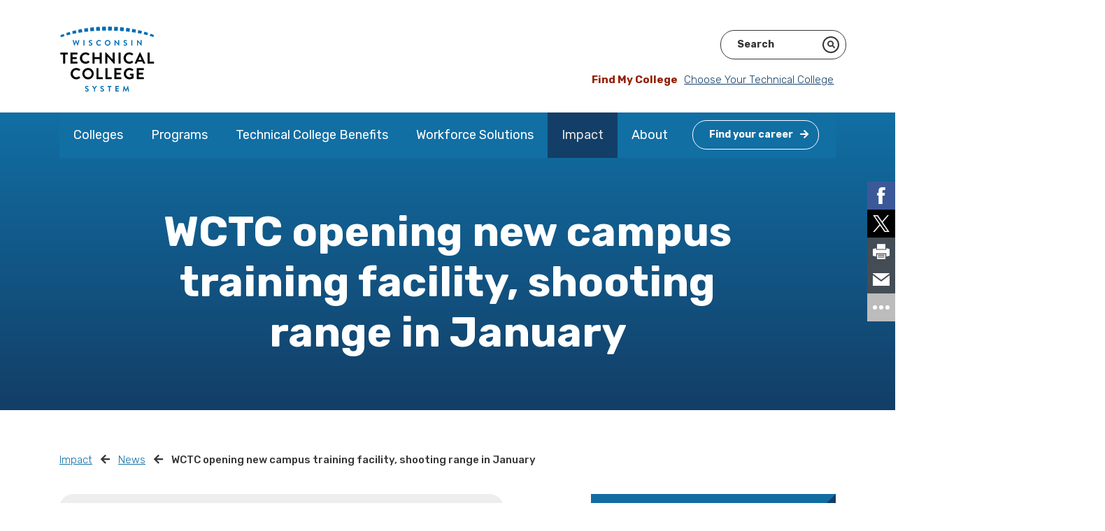

--- FILE ---
content_type: text/html; charset=utf-8
request_url: https://www.wtcsystem.edu/impact/news/wctc-opening-new-campus-training-facility-shooting-range-in-january/
body_size: 6833
content:
<!DOCTYPE html>
<html lang="eng-US">
<head>
    <base href="https://www.wtcsystem.edu/"><!--[if lte IE 6]></base><![endif]-->
    <meta name="viewport" content="width=device-width, initial-scale=1, shrink-to-fit=no">
    <meta name="generator" content="Silverstripe CMS 4.13" />
<meta http-equiv="Content-Type" content="text/html; charset=utf-8" />
<link rel="canonical" href="https://www.wtcsystem.edu/impact/news/wctc-opening-new-campus-training-facility-shooting-range-in-january/"/>
<meta property="og:title" content="WCTC opening new campus training facility, shooting range in January"/>
<meta property="og:type" content="website"/>
<meta property="og:url" content="https://www.wtcsystem.edu/impact/news/wctc-opening-new-campus-training-facility-shooting-range-in-january/"/>
<meta property="og:locale" content="eng_US" />
<meta property="og:site_name" content="WTCS" />
<meta name="twitter:card" content="summary"/>
<meta name="twitter:title" content="WCTC opening new campus training facility, shooting range in January"/>
<meta name="twitter:creator" content="@katypettersen"/>
<meta name="twitter:site" content="@wistechcolleges" />
<meta property="article:published_time" content="2021-11-23T15:49:06+00:00" />
<meta property="article:modified_time" content="2021-11-23T15:50:51+00:00" />
<!-- Facebook Pixel Code -->
<script>
!function(f,b,e,v,n,t,s)
{if(f.fbq)return;n=f.fbq=function(){n.callMethod?
n.callMethod.apply(n,arguments):n.queue.push(arguments)};
if(!f._fbq)f._fbq=n;n.push=n;n.loaded=!0;n.version='2.0';
n.queue=[];t=b.createElement(e);t.async=!0;
t.src=v;s=b.getElementsByTagName(e)[0];
s.parentNode.insertBefore(t,s)}(window, document,'script',
'https://connect.facebook.net/en_US/fbevents.js');
fbq('init', '155975246358842');
fbq('track', 'PageView');
</script>
<noscript><img height="1" width="1" style="display:none"
src="https://www.facebook.com/tr?id=155975246358842&ev=PageView&noscript=1"
/></noscript>
<!-- End Facebook Pixel Code -->

    <title>WCTC opening new campus training facility, shooting range in January &#124; WTCS</title>

    <link rel="icon" type="image/png" href="/_resources/themes/wtcs/dist/images/favicons/favicon-32x32.png">
<link rel="apple-touch-icon" href="/_resources/themes/wtcs/dist/images/favicons/apple-touch-icon.png">
<link rel="apple-touch-icon" sizes="72x72" href="/_resources/themes/wtcs/dist/images/favicons/apple-touch-icon-72x72.png">
<link rel="apple-touch-icon" sizes="114x114" href="/_resources/themes/wtcs/dist/images/favicons/apple-touch-icon-114x114.png">
<link rel="apple-touch-icon" sizes="152x152" href="/_resources/themes/wtcs/dist/images/favicons/apple-touch-icon-152x152.png">
<link rel="apple-touch-icon" sizes="180x180" href="/_resources/themes/wtcs/dist/images/favicons/apple-touch-icon-180x180.png">


    

    
    

    <link rel="preconnect" href="https://fonts.gstatic.com">
<link href="https://fonts.googleapis.com/css2?family=Rubik:ital,wght@0,300;0,400;0,500;0,700;1,300;1,400;1,500;1,700&display=swap" rel="stylesheet">


    

    <!-- Google Tag Manager -->
<script>(function(w,d,s,l,i){w[l]=w[l]||[];w[l].push({'gtm.start':
new Date().getTime(),event:'gtm.js'});var f=d.getElementsByTagName(s)[0],
j=d.createElement(s),dl=l!='dataLayer'?'&l='+l:'';j.async=true;j.src=
'https://www.googletagmanager.com/gtm.js?id='+i+dl;f.parentNode.insertBefore(j,f);
})(window,document,'script','dataLayer','GTM-MKKB2DC');</script><!-- End Google Tag Manager -->



    
    



    <script src="//assets.adobedtm.com/c876840ac68fc41c08a580a3fb1869c51ca83380/satelliteLib-9eed0947b644f68803f9bef1195de26b3763f8b0.js"></script>
    <script async src=https://siteimproveanalytics.com/js/siteanalyze_90785472.js></script>

<link rel="stylesheet" type="text/css" href="/_resources/themes/wtcs/dist/css/app.css?m=1734722768" />
</head>
<body class="NewsPost loading has-quiz" ontouchstart="">

    
    <!-- Google Tag Manager (noscript) -->
<noscript><iframe src="https://www.googletagmanager.com/ns.html?id=GTM-MKKB2DC" height="0" width="0" style="display:none;visibility:hidden"></iframe></noscript>
<!-- End Google Tag Manager (noscript) -->



    <a class="sr-only sr-only-focusable ml-2" href="/impact/news/wctc-opening-new-campus-training-facility-shooting-range-in-january/#content">Skip to content</a>

    




    
    <div class="container">
    <nav class="nav-topper navbar-expand-lg navbar-light">
        <a href="https://www.wtcsystem.edu/" title="Go to the Home Page" class="navbar-brand" rel="home">
            <img src="/_resources/themes/wtcs/dist/images/logo.svg" width="136" height="97" class="img-fluid" alt="Wisconsin Technical College System logo" onerror="this.onerror=null; this.src='/_resources/themes/wtcs/dist/images/logo.png'">
        </a>

        <button class="navbar-toggler" type="button" data-toggle="collapse" data-target="#navbarNav" aria-controls="navbarNav" aria-expanded="false" aria-label="Toggle navigation">
            <span class="navbar-toggler-icon"></span>
        </button>

        <div class="nav-topper__right">
            
            <div class="row">
                <div id="google_translate_element"></div>
                <div id="searchfield"></div>
            </div>
            
<div class="my-college">
    <p>
    
        <span class="my-college__label">Find My College</span> <a href="/colleges/#sortable-college-list">Choose Your Technical College</a>
    
    </p>
</div>


        </div>
    </nav>

    <nav class="navbar navbar-expand-lg navbar-light ">
        <div class="collapse navbar-collapse" id="navbarNav">
            
                
                    <ul class="navbar-nav">
                    
                        <li class="nav-item dropdown ">
                            <a href="/colleges/" class="nav-link" title="Go to the Colleges page">Colleges</a>

                            
                                <a class="dropdown-toggle" href="#" data-toggle="dropdown" aria-haspopup="true" aria-expanded="false"></a>

                                <div class="dropdown-menu wide" role="menu">

                                    <div class="nav-column-holder">
                                        

                                        
                                            
                                                <div class="nav-column">
                                                    

                                                    
                                                        
                                                            
                                                                <a role="dropdown-item" href="/colleges/blackhawk-technical-college/" class="" title="Go to the Blackhawk page">Blackhawk</a>
                                                            
                                                        
                                                            
                                                                <a role="dropdown-item" href="/colleges/chippewa-valley-technical-college/" class="" title="Go to the Chippewa Valley page">Chippewa Valley</a>
                                                            
                                                        
                                                            
                                                                <a role="dropdown-item" href="/colleges/fox-valley-technical-college/" class="" title="Go to the Fox Valley page">Fox Valley</a>
                                                            
                                                        
                                                            
                                                                <a role="dropdown-item" href="/colleges/gateway-technical-college/" class="" title="Go to the Gateway page">Gateway</a>
                                                            
                                                        
                                                    
                                                </div>
                                            
                                                <div class="nav-column">
                                                    

                                                    
                                                        
                                                            
                                                                <a role="dropdown-item" href="/colleges/lakeshore-college/" class="" title="Go to the Lakeshore College page">Lakeshore College</a>
                                                            
                                                        
                                                            
                                                                <a role="dropdown-item" href="/colleges/madison-area-technical-college/" class="" title="Go to the Madison College page">Madison College</a>
                                                            
                                                        
                                                            
                                                                <a role="dropdown-item" href="/colleges/mid-state-technical-college/" class="" title="Go to the Mid-State page">Mid-State</a>
                                                            
                                                        
                                                            
                                                                <a role="dropdown-item" href="/colleges/milwaukee-area-technical-college/" class="" title="Go to the Milwaukee Area page">Milwaukee Area</a>
                                                            
                                                        
                                                    
                                                </div>
                                            
                                                <div class="nav-column">
                                                    

                                                    
                                                        
                                                            
                                                                <a role="dropdown-item" href="/colleges/moraine-park-technical-college/" class="" title="Go to the Moraine Park page">Moraine Park</a>
                                                            
                                                        
                                                            
                                                                <a role="dropdown-item" href="/colleges/nicolet-area-technical-college/" class="" title="Go to the Nicolet College page">Nicolet College</a>
                                                            
                                                        
                                                            
                                                                <a role="dropdown-item" href="/colleges/northcentral-technical-college/" class="" title="Go to the Northcentral page">Northcentral</a>
                                                            
                                                        
                                                            
                                                                <a role="dropdown-item" href="/colleges/northeast-wisconsin-technical-college/" class="" title="Go to the Northeast page">Northeast</a>
                                                            
                                                        
                                                    
                                                </div>
                                            
                                                <div class="nav-column">
                                                    

                                                    
                                                        
                                                            
                                                                <a role="dropdown-item" href="/colleges/northwood-technical-college/" class="" title="Go to the Northwood Tech page">Northwood Tech</a>
                                                            
                                                        
                                                            
                                                                <a role="dropdown-item" href="/colleges/southwest-wisconsin-technical-college/" class="" title="Go to the Southwest page">Southwest</a>
                                                            
                                                        
                                                            
                                                                <a role="dropdown-item" href="/colleges/waukesha-county-technical-college/" class="" title="Go to the Waukesha County page">Waukesha County</a>
                                                            
                                                        
                                                            
                                                                <a role="dropdown-item" href="/colleges/western-technical-college/" class="" title="Go to the Western page">Western</a>
                                                            
                                                        
                                                    
                                                </div>
                                            
                                        
                                    </div>
                                </div>
                            
                        </li>
                    
                        <li class="nav-item dropdown ">
                            <a href="/programs/" class="nav-link" title="Go to the Programs page">Programs</a>

                            
                                <a class="dropdown-toggle" href="#" data-toggle="dropdown" aria-haspopup="true" aria-expanded="false"></a>

                                <div class="dropdown-menu wide" role="menu">

                                    <div class="nav-column-holder">
                                        

                                        
                                            
                                                <div class="nav-column">
                                                    

                                                    
                                                        
                                                            
                                                                <span class="nav-column__title"><a role="dropdown-item" href="/programs/career-quiz/" class="" title="Go to the Career Quiz page">Career Quiz</a></span>
                                                            
                                                        
                                                    
                                                </div>
                                            
                                                <div class="nav-column">
                                                    

                                                    
                                                        
                                                            
                                                                <span class="nav-column__title"><a role="dropdown-item" href="/programs/find-your-program/" class="" title="Go to the Find Your Program page">Find Your Program</a></span>
                                                            
                                                        
                                                    
                                                </div>
                                            
                                                <div class="nav-column">
                                                    

                                                    
                                                        
                                                            
                                                                <span class="nav-column__title"><a role="dropdown-item" href="/programs/other-educational-opportunities/" class="" title="Go to the Other Educational Opportunities page">Other Educational Opportunities</a></span>
                                                            
                                                        
                                                            
                                                                <a role="dropdown-item" href="/programs/other-educational-opportunities/apprenticeships/" class="" title="Go to the Apprenticeships page">Apprenticeships</a>
                                                            
                                                        
                                                            
                                                                <a role="dropdown-item" href="/programs/other-educational-opportunities/dual-credit/" class="" title="Go to the Dual Credit page">Dual Credit</a>
                                                            
                                                        
                                                            
                                                                <a role="dropdown-item" href="/programs/other-educational-opportunities/hsed-ged/" class="" title="Go to the HSED and GED page">HSED and GED</a>
                                                            
                                                        
                                                            
                                                                <a role="dropdown-item" href="/programs/other-educational-opportunities/english-language-learners/" class="" title="Go to the English Language Learners page">English Language Learners</a>
                                                            
                                                        
                                                            
                                                                <a role="dropdown-item" href="/programs/other-educational-opportunities/re-entry-from-correctional-institutions/" class="" title="Go to the Re-Entry from Correctional Institutions page">Re-Entry from Correctional Institutions</a>
                                                            
                                                        
                                                    
                                                </div>
                                            
                                                <div class="nav-column">
                                                    

                                                    
                                                        
                                                            
                                                                <span class="nav-column__title"><a role="dropdown-item" href="/programs/materials-order-form/" class="" title="Go to the Request Materials page">Request Materials</a></span>
                                                            
                                                        
                                                    
                                                </div>
                                            
                                        
                                    </div>
                                </div>
                            
                        </li>
                    
                        <li class="nav-item dropdown ">
                            <a href="/technical-college-benefits/" class="nav-link" title="Go to the Technical College Benefits page">Technical College Benefits</a>

                            
                                <a class="dropdown-toggle" href="#" data-toggle="dropdown" aria-haspopup="true" aria-expanded="false"></a>

                                <div class="dropdown-menu wide" role="menu">

                                    <div class="nav-column-holder">
                                        
                                            <div class="promo-column">
                                            
                                                <span class="promo-column__title">Technical College Benefits</span>
                                                <span class="promo-column__copy"><p><span>Wisconsin's 16 public, two-year technical colleges provide affordable, relevant, rigorous, hands-on education that leads directly to employment.</span></p></span>
                                                
<a href="/technical-college-benefits/" class="btn btn-outline-light ghost" title="Go to Explore the Benefits">Explore the Benefits <i class="fa fa-arrow-right"></i></a>


                                            
                                            </div>
                                        

                                        
                                            
                                                <div class="nav-column">
                                                    

                                                    
                                                        
                                                            
                                                                <span class="nav-column__title"><a role="dropdown-item" href="/technical-college-benefits/affordable/" class="" title="Go to the Affordable Education page">Affordable Education</a></span>
                                                            
                                                        
                                                            
                                                                <a role="dropdown-item" href="/technical-college-benefits/affordable/financial-aid/" class="" title="Go to the Financial Aid page">Financial Aid</a>
                                                            
                                                        
                                                            
                                                                <a role="dropdown-item" href="/technical-college-benefits/affordable/scholarships-and-promise-programs/" class="" title="Go to the Scholarships and Promise Programs page">Scholarships and Promise Programs</a>
                                                            
                                                        
                                                            
                                                                <a role="dropdown-item" href="/technical-college-benefits/affordable/gi-bill/" class="" title="Go to the GI Bill® page">GI Bill®</a>
                                                            
                                                        
                                                    
                                                </div>
                                            
                                                <div class="nav-column">
                                                    

                                                    
                                                        
                                                            
                                                                <span class="nav-column__title"><a role="dropdown-item" href="/technical-college-benefits/student-support/" class="" title="Go to the Student Support page">Student Support</a></span>
                                                            
                                                        
                                                            
                                                                <a role="dropdown-item" href="/technical-college-benefits/student-support/student-services/" class="" title="Go to the Student Services page">Student Services</a>
                                                            
                                                        
                                                            
                                                                <a role="dropdown-item" href="/technical-college-benefits/student-support/student-life/" class="" title="Go to the Student Life page">Student Life</a>
                                                            
                                                        
                                                    
                                                </div>
                                            
                                                <div class="nav-column">
                                                    

                                                    
                                                        
                                                            
                                                                <span class="nav-column__title"><a role="dropdown-item" href="/technical-college-benefits/career-ready-education/" class="" title="Go to the Career-Ready Education page">Career-Ready Education</a></span>
                                                            
                                                        
                                                            
                                                                <span class="nav-column__title"><a role="dropdown-item" href="/technical-college-benefits/flexible-learning/" class="" title="Go to the Flexible Learning page">Flexible Learning</a></span>
                                                            
                                                        
                                                            
                                                                <span class="nav-column__title"><a role="dropdown-item" href="/technical-college-benefits/career-placement/" class="" title="Go to the Career Placement page">Career Placement</a></span>
                                                            
                                                        
                                                            
                                                                <span class="nav-column__title"><a role="dropdown-item" href="/technical-college-benefits/transfer-opportunities/" class="" title="Go to the Transfer Opportunities page">Transfer Opportunities</a></span>
                                                            
                                                        
                                                    
                                                </div>
                                            
                                        
                                    </div>
                                </div>
                            
                        </li>
                    
                        <li class="nav-item dropdown ">
                            <a href="/workforce-solutions/" class="nav-link" title="Go to the Workforce Solutions page">Workforce Solutions</a>

                            
                                <a class="dropdown-toggle" href="#" data-toggle="dropdown" aria-haspopup="true" aria-expanded="false"></a>

                                <div class="dropdown-menu wide" role="menu">

                                    <div class="nav-column-holder">
                                        

                                        
                                            
                                                <div class="nav-column">
                                                    

                                                    
                                                        
                                                            
                                                                <span class="nav-column__title"><a role="dropdown-item" href="/workforce-solutions/hire-skilled-employees/" class="" title="Go to the Hire Skilled Employees page">Hire Skilled Employees</a></span>
                                                            
                                                        
                                                    
                                                </div>
                                            
                                                <div class="nav-column">
                                                    

                                                    
                                                        
                                                            
                                                                <span class="nav-column__title"><a role="dropdown-item" href="/workforce-solutions/customized-instruction/" class="" title="Go to the Customized Instruction page">Customized Instruction</a></span>
                                                            
                                                        
                                                    
                                                </div>
                                            
                                                <div class="nav-column">
                                                    

                                                    
                                                        
                                                            
                                                                <span class="nav-column__title"><a role="dropdown-item" href="/workforce-solutions/business-consultation/" class="" title="Go to the Business Consultation page">Business Consultation</a></span>
                                                            
                                                        
                                                    
                                                </div>
                                            
                                                <div class="nav-column">
                                                    

                                                    
                                                        
                                                            
                                                                <span class="nav-column__title"><a role="dropdown-item" href="/workforce-solutions/grow-your-network/" class="" title="Go to the Grow Your Network page">Grow Your Network</a></span>
                                                            
                                                        
                                                    
                                                </div>
                                            
                                                <div class="nav-column">
                                                    

                                                    
                                                        
                                                            
                                                                <span class="nav-column__title"><a role="dropdown-item" href="/workforce-solutions/contact/" class="" title="Go to the Contact page">Contact</a></span>
                                                            
                                                        
                                                    
                                                </div>
                                            
                                        
                                    </div>
                                </div>
                            
                        </li>
                    
                        <li class="nav-item dropdown  section">
                            <a href="/impact/" class="nav-link" title="Go to the Impact page">Impact</a>

                            
                                <a class="dropdown-toggle" href="#" data-toggle="dropdown" aria-haspopup="true" aria-expanded="false"></a>

                                <div class="dropdown-menu wide" role="menu">

                                    <div class="nav-column-holder">
                                        

                                        
                                            
                                                <div class="nav-column">
                                                    

                                                    
                                                        
                                                            
                                                                <span class="nav-column__title"><a role="dropdown-item" href="/impact/opportunity/" class="" title="Go to the Opportunity page">Opportunity</a></span>
                                                            
                                                        
                                                    
                                                </div>
                                            
                                                <div class="nav-column">
                                                    

                                                    
                                                        
                                                            
                                                                <span class="nav-column__title"><a role="dropdown-item" href="/impact/outcomes/" class="" title="Go to the Outcomes page">Outcomes</a></span>
                                                            
                                                        
                                                    
                                                </div>
                                            
                                                <div class="nav-column">
                                                    

                                                    
                                                        
                                                            
                                                                <span class="nav-column__title"><a role="dropdown-item" href="/impact/community-engagement/" class="" title="Go to the Community Engagement page">Community Engagement</a></span>
                                                            
                                                        
                                                            
                                                                <a role="dropdown-item" href="/impact/community-engagement/futuremaker-partners/" class="" title="Go to the Futuremaker Partners page">Futuremaker Partners</a>
                                                            
                                                        
                                                    
                                                </div>
                                            
                                                <div class="nav-column">
                                                    

                                                    
                                                        
                                                            
                                                                <span class="nav-column__title"><a role="dropdown-item" href="/impact/priorities/" class="" title="Go to the Priorities page">Priorities</a></span>
                                                            
                                                        
                                                    
                                                </div>
                                            
                                                <div class="nav-column">
                                                    

                                                    
                                                        
                                                            
                                                                <span class="nav-column__title"><a role="dropdown-item" href="/impact/publications/" class="" title="Go to the Publications page">Publications</a></span>
                                                            
                                                        
                                                    
                                                </div>
                                            
                                                <div class="nav-column">
                                                    

                                                    
                                                        
                                                            
                                                                <span class="nav-column__title"><a role="dropdown-item" href="/impact/news/" class="" title="Go to the News page">News</a></span>
                                                            
                                                        
                                                            
                                                                <a role="dropdown-item" href="/impact/news/media-kit/" class="" title="Go to the Media Kit page">Media Kit</a>
                                                            
                                                        
                                                    
                                                </div>
                                            
                                        
                                    </div>
                                </div>
                            
                        </li>
                    
                        <li class="nav-item last-parent dropdown ">
                            <a href="/about/" class="nav-link" title="Go to the About page">About</a>

                            
                                <a class="dropdown-toggle" href="#" data-toggle="dropdown" aria-haspopup="true" aria-expanded="false"></a>

                                <div class="dropdown-menu wide" role="menu">

                                    <div class="nav-column-holder">
                                        

                                        
                                            
                                                <div class="nav-column">
                                                    

                                                    
                                                        
                                                            
                                                                <span class="nav-column__title"><a role="dropdown-item" href="/about/mission-vision/" class="" title="Go to the Mission, Vision and Values page">Mission, Vision and Values</a></span>
                                                            
                                                        
                                                    
                                                </div>
                                            
                                                <div class="nav-column">
                                                    

                                                    
                                                        
                                                            
                                                                <span class="nav-column__title"><a role="dropdown-item" href="/about/history/" class="" title="Go to the History page">History</a></span>
                                                            
                                                        
                                                    
                                                </div>
                                            
                                                <div class="nav-column">
                                                    

                                                    
                                                        
                                                            
                                                                <span class="nav-column__title"><a role="dropdown-item" href="/about/wtcs-board/" class="" title="Go to the System Board page">System Board</a></span>
                                                            
                                                        
                                                            
                                                                <a role="dropdown-item" href="/about/wtcs-board/board-members/" class="" title="Go to the Board Members page">Board Members</a>
                                                            
                                                        
                                                            
                                                                <a role="dropdown-item" href="/about/wtcs-board/meetings/" class="" title="Go to the Meetings page">Meetings</a>
                                                            
                                                        
                                                            
                                                                <a role="dropdown-item" href="/about/wtcs-board/board-policies/" class="" title="Go to the Board Policies page">Board Policies</a>
                                                            
                                                        
                                                    
                                                </div>
                                            
                                                <div class="nav-column">
                                                    

                                                    
                                                        
                                                            
                                                                <span class="nav-column__title"><a role="dropdown-item" href="/about/system-office/" class="" title="Go to the System Office page">System Office</a></span>
                                                            
                                                        
                                                            
                                                                <a role="dropdown-item" href="/about/system-office/president/" class="" title="Go to the President page">President</a>
                                                            
                                                        
                                                            
                                                                <a role="dropdown-item" href="/about/system-office/staff-directory/" class="" title="Go to the Staff Directory page">Staff Directory</a>
                                                            
                                                        
                                                    
                                                </div>
                                            
                                                <div class="nav-column">
                                                    

                                                    
                                                        
                                                            
                                                                <span class="nav-column__title"><a role="dropdown-item" href="/about/district-boards/" class="" title="Go to the District Boards page">District Boards</a></span>
                                                            
                                                        
                                                    
                                                </div>
                                            
                                                <div class="nav-column">
                                                    

                                                    
                                                        
                                                            
                                                                <span class="nav-column__title"><a role="dropdown-item" href="/about/contact-us/" class="" title="Go to the Contact Us page">Contact Us</a></span>
                                                            
                                                        
                                                    
                                                </div>
                                            
                                                <div class="nav-column">
                                                    

                                                    
                                                        
                                                            
                                                                <span class="nav-column__title"><a role="dropdown-item" href="/about/employment/" class="" title="Go to the Employment page">Employment</a></span>
                                                            
                                                        
                                                            
                                                                <a role="dropdown-item" href="/about/employment/employment-2/" class="" title="Go to the Employment - System Office page">Employment - System Office</a>
                                                            
                                                        
                                                            
                                                                <a role="dropdown-item" href="/about/employment/employment-3/" class="" title="Go to the Employment - 16 Technical Colleges page">Employment - 16 Technical Colleges</a>
                                                            
                                                        
                                                    
                                                </div>
                                            
                                        
                                    </div>
                                </div>
                            
                        </li>
                    
                        <li class="nav-item nav-quiz">
                            <a href="/programs/career-quiz/" class="nav-link nav-quiz" title="Go to the  page"><span class="btn btn-outline-white">Find your career<i class="fas fa-arrow-right"></i></span></a>
                        </li>
                    </ul>
                
            
        </div>
    </nav>
</div>

    

    <main id="content">
        
            
    <div class="header only-text ">
        
        
            
        

        
        <div class="slide-text">
            <div class="inner">
                <h1>WCTC opening new campus training facility, shooting range in January</h1>
                
                
            </div>
        </div>
        
        
    </div>


        
        

        <div class="container">
            <div class="row">
                
                    
                        <div class="col-md-12">
                            
<nav aria-label="breadcrumb">
    <ol class="breadcrumb">
        
        
            
                <li class="breadcrumb-item"><a href="/impact/" title="Go to the Impact page">Impact</a></li>
            
        
            
                <li class="breadcrumb-item"><a href="/impact/news/" title="Go to the News page">News</a></li>
            
        
            
                <li class="breadcrumb-item active" aria-current="page">WCTC opening new campus training facility, shooting range in January</li>
            
        
    </ol>
</nav>

                        </div>
                    
                
            </div>
        </div>

        <div class="bg-graphic-holder bg-graphic-holder__find-program">
    <div class="container">
        <div class="row">
            <div class="col-md-7">
                

                <div class="blog-post-meta-detail">
    <div class="blog-post-meta-detail__date">Nov 16, 2021</div>

    
        <div>
            
                <a href="/impact/news/category/college-news" title="College News">College News</a>
            
        </div>
    

    

    
        <div>
            
                <a href="/colleges/waukesha-county-technical-college/" title="Waukesha County Technical College">Waukesha County Technical College</a>
            
        </div>
    
</div>


                <div class="element-area main-element-area">
                    
    
    
        
<div class="element elementcontent style-default has-bg-color bgcolor-"  data-element-id="1059">

    <div class="container">
    <div class="row">
        <div class="col-md-12">
            

            <div class="row">
                <div class="col-md-8 offset-md-2">
                    
                        <div class="element__content typography"><p>Waukesha County Technical College (WCTC) is wrapping up the construction of a new police training building, which will include classrooms and a new indoor shooting range, and Fletcher Arms will soon be taking over WCTC’s old shooting range at the Pewaukee Campus.</p><p><a title="News story" rel="noopener" href="https://www.gmtoday.com/wctc-opening-new-campus-training-shooting-range-building-in-january/article_48489388-46dd-11ec-8052-3702ee95838c.html" target="_blank">Read the story&gt;&gt;</a></p></div>
                    

                    

                    
                </div>
            </div>
        </div>
    </div>
</div>


    
</div>


    
    

                </div>
            </div>

            <div class="col-md-4 offset-md-1 sidebar news-sidebar">
                

                
                    
                        <div class="publication-contact">
                            
                                <h3>Subscribe to the Newsletter</h3>
                            

                            
                                
<a href="https://lp.constantcontactpages.com/sl/JkFzOqT" target='_blank' class="btn btn-outline-light ghost" title="Go to Subscribe">Subscribe <i class="fa fa-arrow-right"></i></a>


                            
                        </div>
                    

                    
                        <div class="news-holder-contact">
                            
                                <h3>WTCS Communications</h3>
                                <p class="name">Katy Pettersen</p>
                                <p class="position">Director of Strategic Advancement, Public Information Officer</p>
                                <p class="phone"><a href="tel:(608) 266-2991" title="Call (608) 266-2991">(608) 266-2991</a></p>
                                <p class="button">
<a href="&#109;&#x61;&#105;&#x6c;&#116;&#x6f;&#58;&#x6b;&#97;&#x74;&#121;&#x2e;&#112;&#x65;&#116;&#x74;&#101;&#x72;&#115;&#x65;&#110;&#x40;&#119;&#x74;&#99;&#x73;&#121;&#x73;&#116;&#x65;&#109;&#x2e;&#101;&#x64;&#117;" class="btn btn-outline-secondary ghost" title="Go to Email">Email <i class="fa fa-arrow-right"></i></a>

</p>
                            
                        </div>
                    
                

            </div>
        </div>
    </div>
    <img src="/_resources/themes/wtcs/dist/images/Background-Pathway-Graphic/OptionB.png" class="square optionb right top" alt="package graphic" aria-hidden="true">

</div>

    </main>

    <div class="footer">
    <div class="container">
        <div class="row">
            <div class="col-md-8">
                
                    <h2>Wisconsin Technical College System</h2>
                
                
                    <div class="typography"><div>The Wisconsin Technical College System (WTCS) offers more than 500 programs awarding two-year associate degrees, one- and two-year technical diplomas, short-term technical diplomas, certificates and related education for apprenticeships. The System is the major provider of customized instruction and technical assistance for Wisconsin employers. With more than 293,900 people enrolling in a technical college each year, it is the largest higher education system in the state.</div></div>
                

                <div class="w-100"></div>

                <div class="footer__social">
                    <div class="social-fa">
                        
                            
                                
                                    <a href="https://www.facebook.com/WisTechColleges/" title="Go to WTCS&apos;s facebook page" class="facebook">
                                        
                                            <i class="fab fa-facebook-f"></i>
                                        
                                    </a>
                                
                                    <a href="https://twitter.com/WisTechColleges" title="Go to WTCS&apos;s twitter page" class="twitter">
                                        
                                            <svg class="social-fa--x-logo" xmlns="http://www.w3.org/2000/svg" viewBox="0 0 512 512"><!--! Font Awesome Pro 6.4.2 by @fontawesome - https://fontawesome.com License - https://fontawesome.com/license (Commercial License) Copyright 2023 Fonticons, Inc. --><path d="M389.2 48h70.6L305.6 224.2 487 464H345L233.7 318.6 106.5 464H35.8L200.7 275.5 26.8 48H172.4L272.9 180.9 389.2 48zM364.4 421.8h39.1L151.1 88h-42L364.4 421.8z"/></svg>
                                        
                                    </a>
                                
                                    <a href="https://www.linkedin.com/company/wisconsin-technical-college-system" title="Go to WTCS&apos;s linkedin page" class="linkedin">
                                        
                                            <i class="fab fa-linkedin-in"></i>
                                        
                                    </a>
                                
                                    <a href="https://www.youtube.com/user/WisTechColleges" title="Go to WTCS&apos;s youtube page" class="youtube">
                                        
                                            <i class="fab fa-youtube"></i>
                                        
                                    </a>
                                
                                    <a href="http://www.instagram.com/WisTechColleges" title="Go to WTCS&apos;s instagram page" class="instagram">
                                        
                                            <i class="fab fa-instagram"></i>
                                        
                                    </a>
                                
                            
                        
                    </div>

                    
                        <div class="btn-holder">
                        
<a href="https://lp.constantcontactpages.com/sl/JkFzOqT" target='_blank' class="btn btn-outline-light ghost" title="Go to Sign Up for the Newsletter">Sign Up for the Newsletter <i class="fa fa-arrow-right"></i></a>


                        </div>
                    
                </div>
            </div>
            <div class="col-md-4">
                <nav class="footerNav">
                    
                        <h3>Wisconsin Technical College System Office</h3>
                        <p class="mb-0">4822 Madison Yards Way, N Tower, 5th Flr-WTCS</p>
                        <p class="mb-0">PO Box 7874</p>
                        <p class="mb-0">Madison, WI 53707-7874</p>
                        <p class="phone mb-0"><a href="tel:(608) 266-1207" title="Call (608) 266-1207">(608) 266-1207</a><span class="phone-spacer"> | </span>TTY: <a href="tel:(608) 267-2483" title="Call (608) 267-2483">(608) 267-2483</a></p>
                        
                    

                    
                        
<a href="/about/contact-us/" class="btn btn-outline-light ghost" title="Go to Contact Us">Contact Us <i class="fa fa-arrow-right"></i></a>


                    
                </nav>
            </div>
        </div>
    </div>
</div>
<div class="footer--lower">
    <div class="container">
        <div class="row">
            <div class="col-md-12">
                
                    <p>&copy; 2026 WTCS</p>
                

                <div class="footer-links">
                    
                    
                    
                        <nav class="footerNav">
                        
                            
                            <ul>
                            
                                <li><a href="/bottom-footer-legal-information/" title="Go to the Legal Information page" >Legal Information</a></li>
                            
                                <li><a href="/sitemap/" title="Go to the Sitemap page" >Sitemap</a></li>
                            
                                <li><a href="/student-complaints/" title="Go to the Student Complaints page" >Student Complaints</a></li>
                            
                                <li><a href="/equal-opportunity/" title="Go to the Equal Opportunity page" >Equal Opportunity</a></li>
                            
                            </ul>
                            
                        
                        </nav>
                    
                    
                    
                </div>
            </div>
        </div>
    </div>
</div>


    

    


    


    <script type="application/javascript" src="/assets/_combinedfiles/scripts-2796927.js"></script>
<script type="application/javascript" src="//cdn.jsdelivr.net/npm/addsearch-js-client@0.8/dist/addsearch-js-client.min.js"></script>
<script type="application/javascript" src="//cdn.jsdelivr.net/npm/addsearch-search-ui@0.8/dist/addsearch-search-ui.min.js"></script>
<script type="text/javascript">
        function googleTranslateElementInit() {
            new google.translate.TranslateElement({pageLanguage: 'en', layout: google.translate.TranslateElement.InlineLayout.VERTICAL, autoDisplay: false}, 'google_translate_element');
        }
    </script>
    <script type="text/javascript" src="//translate.google.com/translate_a/element.js?cb=googleTranslateElementInit"></script>

    <script src="//assets.adobedtm.com/175f7caa2b90/1eaf60d7af27/launch-ad28595644f8.min.js" async></script>
    <script type="text/javascript">_satellite.pageBottom();</script>


    <script type="text/javascript">
    /*<![CDATA[*/
    (function() {
    	var sz = document.createElement('script'); sz.type = 'text/javascript'; sz.async = true;
    	sz.src = '//siteimproveanalytics.com/js/siteanalyze_90785472.js';
    	var s = document.getElementsByTagName('script')[0]; s.parentNode.insertBefore(sz, s);
    })();
    /*]]>*/
    </script>

    
    <script>
        var client = new AddSearchClient('a5c2aee2728fca240d9f734cc705e3d6');

        // Search UI instance
        var searchui = new AddSearchUI(client, {searchResultsPageUrl: '/search/'});

        // Add components
        var searchFieldTemplate =
        `
          <form class="header-search" autocomplete="off" action="?" role="search">
            <div class="form-group">
              <input type="search" placeholder="{{placeholder}}" aria-label="Search field" class="form-control {{#not icon false}}icon{{/not}}" />

              {{#if button}}
              <div class="button-holder">
                <div>
                  <button type="button" class="btn" aria-label="Search button" ><i class="fas fa-search"></i></button>
                </div>
              </div>
              {{/if}}
            </div>
          </form>
        `;
        searchui.searchField({
            containerId: 'searchfield',
            placeholder: 'Search',
            button: 'Search',
            autofocus: false,
            searchAsYouType: false,
            template: searchFieldTemplate
        });

        // All components added. Start
        searchui.start();
    </script>
    
<script async src="https://siteimproveanalytics.com/js/siteanalyze_90785472.js"></script>
</body>
</html>


--- FILE ---
content_type: image/svg+xml
request_url: https://www.wtcsystem.edu/_resources/themes/wtcs/dist/images/sidebar-promo-triangle.svg
body_size: 18
content:
<svg xmlns="http://www.w3.org/2000/svg" viewBox="0 0 259.304 259"><path fill="#133e67" d="M259.304 0L259 259H0z"/></svg>